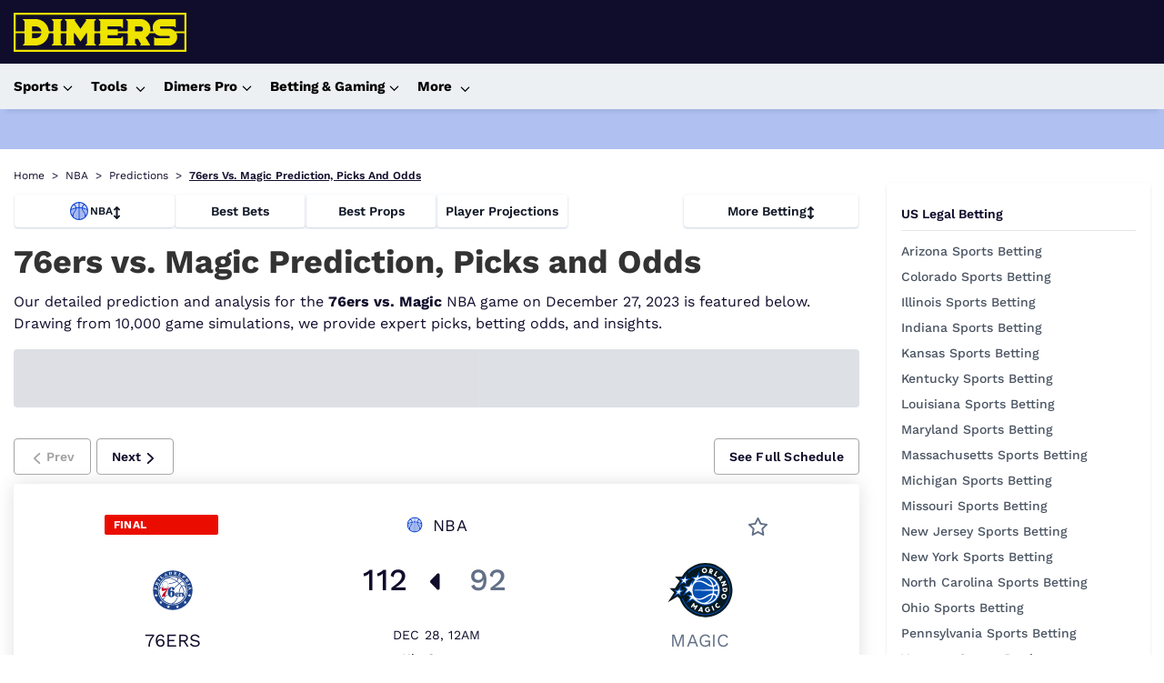

--- FILE ---
content_type: application/javascript; charset=UTF-8
request_url: https://www.dimers.com/runtime.8a2cd42614495e54.js
body_size: 2333
content:
(()=>{"use strict";var e,m={},v={};function a(e){var b=v[e];if(void 0!==b)return b.exports;var d=v[e]={exports:{}};return m[e].call(d.exports,d,d.exports,a),d.exports}a.m=m,e=[],a.O=(b,d,t,c)=>{if(!d){var f=1/0;for(r=0;r<e.length;r++){for(var[d,t,c]=e[r],u=!0,n=0;n<d.length;n++)(!1&c||f>=c)&&Object.keys(a.O).every(p=>a.O[p](d[n]))?d.splice(n--,1):(u=!1,c<f&&(f=c));if(u){e.splice(r--,1);var o=t();void 0!==o&&(b=o)}}return b}c=c||0;for(var r=e.length;r>0&&e[r-1][2]>c;r--)e[r]=e[r-1];e[r]=[d,t,c]},a.d=(e,b)=>{for(var d in b)a.o(b,d)&&!a.o(e,d)&&Object.defineProperty(e,d,{enumerable:!0,get:b[d]})},a.f={},a.e=e=>Promise.all(Object.keys(a.f).reduce((b,d)=>(a.f[d](e,b),b),[])),a.u=e=>(2076===e?"common":e)+"."+{112:"c5f3a84a0528758d",162:"89d352275a4a86b7",251:"293322d7c4849a2c",444:"b6832fdd0691c0dd",497:"19cf06c946c497e8",656:"382e9a06b41a515b",725:"3e5b706e8a053411",990:"c811134b7721dc18",1061:"97069b7d290b5ce7",1135:"86e810f8eabec07e",1243:"61b493611cac0cc8",1286:"840888a72a631e8b",1287:"a2bda22db6d0f310",1328:"8674b193c33771f7",1488:"7a6619fbca4d4a0a",1640:"849fe56c8b41ccd9",1698:"f4f367757b057ab1",1766:"19f0bcb28c72c136",2014:"16e27a1bff984ea8",2076:"d0378f12b0dc87bc",2137:"e6ed8ff3dbd657e1",2169:"263f6e8727d12b2a",2335:"42f081145a4b035d",2418:"6a620e33cb8393a0",2531:"152ef44a74b79f8b",2603:"fec905b9b41b07cf",2767:"1dba1b7a96fc24ec",3134:"ca7b6bb0f4bf3208",3195:"089ef425d9f0afab",3306:"23dd016dc0c9cb62",3472:"2a116e74cd827cc6",3535:"43bb73a43fb63d32",3551:"f8e4b5fb5dac5f87",3575:"b3f97e2df6cf95eb",3700:"05f0f0f8703d3461",3713:"d6985eb224233d3f",3785:"32ba25e6d4b34950",3980:"9d6ea0a820f698f0",4031:"81be92c0e21eafd8",4247:"410974e94feb01dd",4317:"a10fa04cda5ef11f",4608:"8df777a189cf5afc",4868:"f293d08b6d0eedba",4877:"ef2d2da0ac42736f",4999:"6346af95d5dd49c3",5149:"505795d6d017e69e",5186:"b709dc4c65d965bb",5353:"16b4d7b894e9dfe2",5639:"2a5aefe91733471d",5745:"741ddb7cfb2ffac0",5784:"bbb3887fe73e47de",5930:"15abc369815edc3b",6067:"c0104aedc9838af4",6110:"6658838618ffed81",6733:"96d0c0639f1af402",6922:"d16b0f5ff9e5750b",6928:"8dab56bea26d4eed",7252:"c38ee338b2f4d890",7342:"ded0804d66b516a3",7723:"7e77ce8e1172f021",7745:"2df94d49fd7d9706",7863:"1caf2725b36efec8",7885:"fca88cb1ebe4d473",8031:"ce98a99409461497",8109:"c08246aaa7b11006",8242:"9c71cca22c923dfd",8328:"0e1dbd8a52b88863",8527:"402936f4c0eb549b",8626:"c215359d0786b139",8751:"d56f56fba94876af",8760:"7ab5ce315c5e94e9",8767:"506aae9d3f590463",9388:"a33e1350192211ff",9569:"3474148f31ee3d0a"}[e]+".js",a.miniCssF=e=>{},a.o=(e,b)=>Object.prototype.hasOwnProperty.call(e,b),(()=>{var e={},b="dimers:";a.l=(d,t,c,r)=>{if(e[d])e[d].push(t);else{var f,u;if(void 0!==c)for(var n=document.getElementsByTagName("script"),o=0;o<n.length;o++){var i=n[o];if(i.getAttribute("src")==d||i.getAttribute("data-webpack")==b+c){f=i;break}}f||(u=!0,(f=document.createElement("script")).type="module",f.charset="utf-8",f.timeout=120,a.nc&&f.setAttribute("nonce",a.nc),f.setAttribute("data-webpack",b+c),f.src=a.tu(d)),e[d]=[t];var l=(g,p)=>{f.onerror=f.onload=null,clearTimeout(s);var h=e[d];if(delete e[d],f.parentNode&&f.parentNode.removeChild(f),h&&h.forEach(y=>y(p)),g)return g(p)},s=setTimeout(l.bind(null,void 0,{type:"timeout",target:f}),12e4);f.onerror=l.bind(null,f.onerror),f.onload=l.bind(null,f.onload),u&&document.head.appendChild(f)}}})(),a.r=e=>{typeof Symbol<"u"&&Symbol.toStringTag&&Object.defineProperty(e,Symbol.toStringTag,{value:"Module"}),Object.defineProperty(e,"__esModule",{value:!0})},(()=>{var e;a.tt=()=>(void 0===e&&(e={createScriptURL:b=>b},typeof trustedTypes<"u"&&trustedTypes.createPolicy&&(e=trustedTypes.createPolicy("angular#bundler",e))),e)})(),a.tu=e=>a.tt().createScriptURL(e),a.p="",(()=>{var e={9121:0};a.f.j=(t,c)=>{var r=a.o(e,t)?e[t]:void 0;if(0!==r)if(r)c.push(r[2]);else if(9121!=t){var f=new Promise((i,l)=>r=e[t]=[i,l]);c.push(r[2]=f);var u=a.p+a.u(t),n=new Error;a.l(u,i=>{if(a.o(e,t)&&(0!==(r=e[t])&&(e[t]=void 0),r)){var l=i&&("load"===i.type?"missing":i.type),s=i&&i.target&&i.target.src;n.message="Loading chunk "+t+" failed.\n("+l+": "+s+")",n.name="ChunkLoadError",n.type=l,n.request=s,r[1](n)}},"chunk-"+t,t)}else e[t]=0},a.O.j=t=>0===e[t];var b=(t,c)=>{var n,o,[r,f,u]=c,i=0;if(r.some(s=>0!==e[s])){for(n in f)a.o(f,n)&&(a.m[n]=f[n]);if(u)var l=u(a)}for(t&&t(c);i<r.length;i++)a.o(e,o=r[i])&&e[o]&&e[o][0](),e[o]=0;return a.O(l)},d=self.webpackChunkdimers=self.webpackChunkdimers||[];d.forEach(b.bind(null,0)),d.push=b.bind(null,d.push.bind(d))})()})();

--- FILE ---
content_type: image/svg+xml
request_url: https://cdn.ciphersports.io/images/NBA/official/ORL.svg
body_size: 4187
content:
<?xml version="1.0" encoding="UTF-8" standalone="no"?><!DOCTYPE svg PUBLIC "-//W3C//DTD SVG 1.1//EN" "http://www.w3.org/Graphics/SVG/1.1/DTD/svg11.dtd"><svg width="100%" height="100%" viewBox="0 0 345 291" version="1.1" xmlns="http://www.w3.org/2000/svg" xmlns:xlink="http://www.w3.org/1999/xlink" xml:space="preserve" xmlns:serif="http://www.serif.com/" style="fill-rule:evenodd;clip-rule:evenodd;stroke-linejoin:round;stroke-miterlimit:2;"><path d="M200.081,0.006c-51.696,0.077 -99.559,27.893 -125.219,72.771l-37.438,-0l25.331,24.186l-24.691,38.127l-28.712,0l24.16,23.062l-33.449,51.654l51.107,-30.153l11.843,11.306c19.823,58.583 75.134,98.259 136.98,98.259c79.33,0 144.609,-65.279 144.609,-144.609c0,-79.297 -65.224,-144.561 -144.521,-144.609" style="fill:#061922;fill-rule:nonzero;"/><path d="M98.933,82.444l0,-23.663l-15.319,23.663l-22.149,0l13.692,13.072l-16.869,26.046l27.288,-16.104l13.357,12.747l0,-20.624l25.648,-15.137l-25.648,0Z" style="fill:#0050b5;fill-rule:nonzero;"/><path d="M67.732,144.744l0,-21.759l-14.086,21.759l-20.242,0l12.513,11.943l-15.582,24.065l25.212,-14.872l12.184,11.636l0,-18.83l23.634,-13.942l-23.634,0Z" style="fill:#0050b5;fill-rule:nonzero;"/><path d="M199.799,63.964c-10.549,-0.028 -20.982,2.206 -30.595,6.551l-1.239,0.558l0,-25.59l-18.507,28.593l-26.81,0l16.57,15.815l-6.909,10.657l0,-10.177l-20.971,32.393l-31.092,0l19.219,18.343l-22.646,34.975l36.637,-21.615l7.165,6.839l0.06,0.27c0.472,2.299 0.999,4.401 1.591,6.437l0.335,1.134l-22.419,0l16.437,15.377l-19.721,30.958l33.293,-18.913c0.4,-0.239 0.856,-0.37 1.322,-0.378c0.924,0.097 1.788,0.508 2.446,1.164c0.096,0.079 0.921,0.763 1.927,1.586c1.567,1.291 3.552,2.929 3.816,3.14c9.653,7.876 20.409,14.295 31.923,19.052c8.938,3.277 18.383,4.954 27.903,4.954c44.47,0 81.064,-36.594 81.064,-81.064c0,-44.375 -36.437,-80.925 -80.812,-81.063" style="fill:#0050b5;fill-rule:nonzero;"/><path d="M94.584,95.083l14.027,-8.28l-14.027,0l0,-13.3l-8.607,13.3l-13.638,0l8.428,8.046l-8.788,13.569l14.219,-8.388l8.386,8.01l-0,-12.957Z" style="fill:#fff;fill-rule:nonzero;"/><path d="M63.552,137.143l-7.632,11.798l-12.053,0l7.447,7.109l-7.806,12.062l12.639,-7.457l7.405,7.079l0,-11.45l12.453,-7.343l-12.453,0l0,-11.798Z" style="fill:#fff;fill-rule:nonzero;"/><path d="M199.799,69.325c-13.017,0.004 -25.813,3.385 -37.133,9.811l-0,-15.725l-10.336,15.966l-16.425,0l10.15,9.691l-10.581,16.356l0.036,-0.024c-3.4,5.532 -6.069,11.482 -7.938,17.7l0,-16.704l-13.662,21.111l-21.809,0l13.477,12.867l-13.835,21.381l22.395,-13.215l11.615,11.09c0.83,4.258 2.025,8.436 3.571,12.489l-1.31,2.42l-14.141,0l9.739,9.108l-11.031,17.04l14.889,-8.785c3.172,-1.863 7.229,-1.366 9.857,1.208c0.126,0.096 0.359,0.306 0.712,0.606c10.29,9.418 22.165,16.944 35.076,22.228c8.463,3.157 17.423,4.773 26.455,4.773c41.527,0 75.699,-34.172 75.699,-75.699c0,-41.438 -34.026,-75.57 -75.464,-75.698" style="fill:#fff;fill-rule:nonzero;"/><path d="M236.228,120.055c-4.466,-18.903 -18.306,-34.263 -36.643,-40.667c-7.095,-1.988 -14.634,-1.738 -21.582,0.714c-10.998,3.719 -20.867,10.184 -28.669,18.782c5.619,-3.356 12.039,-5.14 18.584,-5.164c27.701,0 47.362,24.112 68.31,26.34" style="fill:#0050b5;fill-rule:nonzero;"/><path d="M243.525,119.953c10.276,-1.555 14.799,-8.892 11.227,-15.575c-11.449,-15.615 -29.026,-25.634 -48.295,-27.53c18.799,7.21 32.749,23.432 37.062,43.099" style="fill:#0050b5;fill-rule:nonzero;"/><path d="M237.998,162.481c0.846,-4.612 1.346,-9.28 1.496,-13.966c-40.382,-0.625 -99.025,-2.054 -99.025,-2.054l0,-2.641c0,0 58.643,-1.43 99.025,-2.054c-0.15,-4.686 -0.65,-9.355 -1.496,-13.966c-26.348,-1.537 -45.532,-27.83 -72.736,-27.83c-13.227,-0.029 -25.081,8.411 -29.381,20.919c-5.873,15.67 -5.844,32.955 0.083,48.604c4.273,12.478 16.109,20.888 29.298,20.817c27.204,0 46.388,-26.299 72.736,-27.83Z" style="fill:#0050b5;fill-rule:nonzero;"/><path d="M246.82,141.659c8.548,-0.121 15.87,-0.18 21.169,-0.175c-0.49,-9.706 -3.056,-19.194 -7.525,-27.823c0.138,6.767 -5.228,12.513 -15.187,13.93c0.866,4.644 1.382,9.347 1.543,14.068Z" style="fill:#0050b5;fill-rule:nonzero;"/><path d="M236.228,170.226c-20.954,2.228 -40.609,26.341 -68.31,26.341c-6.432,-0.029 -12.745,-1.754 -18.298,-5.001c1.322,1.434 2.692,2.833 4.134,4.154c7.497,6.881 16.442,11.994 26.175,14.963c6.078,1.914 12.574,2.078 18.741,0.474c18.782,-6.145 33.044,-21.685 37.558,-40.925" style="fill:#0050b5;fill-rule:nonzero;"/><path d="M243.525,170.329c-4.304,19.474 -18.025,35.583 -36.565,42.93c19.184,-2.033 36.631,-12.118 47.966,-27.728c3.212,-6.586 -1.322,-13.677 -11.406,-15.202" style="fill:#0050b5;fill-rule:nonzero;"/><path d="M267.99,148.797c-5.294,0.006 -12.627,-0.06 -21.169,-0.174c-0.167,4.721 -0.682,9.423 -1.543,14.068c9.935,1.417 15.301,7.146 15.187,13.889c4.45,-8.616 7.019,-18.081 7.537,-27.764l-0.012,-0.018Z" style="fill:#0050b5;fill-rule:nonzero;"/><path d="M154.49,224.877l-11.886,4.809l-0.156,-13.083l-5.569,-3.824l-14.685,21.525l5.515,3.788l8.273,-12.116l0.005,0.498l0.239,11.583l0.783,0.54l10.989,-4.203l-0.294,0.426l-7.902,11.588l5.509,3.789l14.691,-21.525l-5.514,-3.794Z" style="fill:#fff;fill-rule:nonzero;"/><path d="M222.595,257.811c2.176,-2.945 3.14,-6.615 2.692,-10.249l-0.221,-2.054l-11.174,1.248l-1.663,5.806l6.227,-0.696l-0.065,0.234c-0.71,2.438 -2.815,4.226 -5.336,4.533c-2.014,0.25 -4.046,-0.327 -5.629,-1.598c-1.567,-1.277 -2.562,-3.128 -2.764,-5.139c-0.036,-0.296 -0.053,-0.595 -0.053,-0.893c0,-3.837 2.946,-7.085 6.765,-7.459c2.024,-0.236 4.061,0.349 5.652,1.621l0.299,0.24l3.793,-5.326l-0.299,-0.21c-2.5,-1.735 -5.475,-2.658 -8.517,-2.641c-4.361,0.005 -8.507,1.923 -11.335,5.242c-2.366,2.838 -3.471,6.523 -3.056,10.195c0.735,6.58 6.102,11.752 12.704,12.243c1.039,0.093 2.086,0.081 3.123,-0.036c3.525,-0.381 6.737,-2.214 8.858,-5.056" style="fill:#fff;fill-rule:nonzero;"/><path d="M238.4,228.36l-6.23,2.617l10.03,24.067l6.23,-2.616l-10.03,-24.068Z" style="fill:#fff;fill-rule:nonzero;"/><path d="M274.413,227.657c-0.625,1.594 -1.694,2.976 -3.08,3.981c-1.339,1.096 -3.016,1.696 -4.747,1.696c-4.11,0 -7.492,-3.382 -7.492,-7.492c0,-2.452 1.204,-4.754 3.218,-6.153c1.338,-1.066 2.953,-1.726 4.654,-1.903l0.657,-0.054l-4.013,-5.319l-0.221,0.048c-1.883,0.409 -3.648,1.24 -5.163,2.432c-3.048,2.255 -5.088,5.622 -5.677,9.367c-1.017,7.431 4.19,14.404 11.605,15.539l0.143,0.018c3.762,0.466 7.558,-0.595 10.534,-2.942c1.555,-1.135 2.837,-2.604 3.75,-4.299l0.102,-0.205l-4.038,-5.343l-0.227,0.624l-0.006,0.006Z" style="fill:#fff;fill-rule:nonzero;"/><path d="M311.894,182.829c0.574,-1.546 0.868,-3.181 0.868,-4.83c0,-5.867 -3.722,-11.128 -9.254,-13.081c-3.465,-1.175 -7.264,-0.877 -10.504,0.822c-2.523,1.317 -4.594,3.361 -5.945,5.866c-0.432,0.793 -0.793,1.623 -1.077,2.48c-2.566,7.231 1.244,15.294 8.458,17.905c3.455,1.17 7.244,0.866 10.468,-0.84c3.32,-1.757 5.828,-4.742 6.986,-8.316m-12.872,3.02c-0.824,-0.002 -1.642,-0.138 -2.423,-0.403c-2.994,-0.989 -5.029,-3.804 -5.029,-6.957c0,-0.812 0.135,-1.618 0.399,-2.385c0.617,-1.874 1.957,-3.427 3.721,-4.311c3.62,-1.756 8.042,-0.263 9.857,3.327c0.867,1.772 0.996,3.818 0.359,5.686c-0.147,0.428 -0.328,0.843 -0.539,1.243c-1.247,2.338 -3.691,3.803 -6.34,3.801" style="fill:#fff;fill-rule:nonzero;"/><path d="M209.262,39.754c-0.168,-3.65 -1.825,-7.076 -4.581,-9.475c-2.632,-2.298 -6.017,-3.554 -9.511,-3.531c-0.245,-0 -0.496,0.006 -0.747,0.018c-7.494,0.138 -13.583,6.34 -13.583,13.835c0,0.174 0.003,0.348 0.01,0.522c0.166,3.666 1.822,7.11 4.582,9.528c2.135,1.878 4.787,3.071 7.609,3.423c0.892,0.117 1.793,0.153 2.691,0.108c7.663,-0.255 13.764,-6.758 13.53,-14.422m-8.721,5.661c-1.312,1.46 -3.159,2.331 -5.12,2.414l-0.371,0.013c-0.012,0 -0.023,0 -0.035,0c-4.045,0 -7.373,-3.329 -7.373,-7.373c0,-3.932 3.145,-7.208 7.074,-7.367c0.449,-0.018 0.899,0 1.346,0.054c3.523,0.441 6.228,3.41 6.34,6.959c0.105,1.946 -0.566,3.856 -1.866,5.308" style="fill:#fff;fill-rule:nonzero;"/><path d="M228.457,57.953l7.752,2.377l-3.739,-11.03l0.192,-0.024c3.335,-0.28 6.192,-2.541 7.232,-5.722c1.705,-5.608 -1.161,-9.727 -8.297,-11.918l-7.088,-2.174l-7.597,24.954l6.46,1.982l2.178,-7.157l2.9,8.718l0.006,-0.005Zm0.735,-20.679l1.083,0.33c1.26,0.253 2.372,0.988 3.099,2.047c0.314,0.637 0.351,1.377 0.102,2.042c-0.242,0.927 -0.911,1.686 -1.801,2.041c-0.452,0.174 -0.933,0.259 -1.417,0.253c-0.599,-0.008 -1.194,-0.103 -1.765,-0.283l-1.148,-0.354l1.848,-6.077Z" style="fill:#fff;fill-rule:nonzero;"/><path d="M256.87,73.042l3.427,-5.164l-7.107,-4.749l0.09,-0.131l10.905,-16.422l-5.622,-3.759l-14.416,21.718l12.723,8.508Z" style="fill:#fff;fill-rule:nonzero;"/><path d="M289.367,69.049l-26.576,8.448l4.408,5.518l3.78,-1.303l0.073,0.09l5.927,7.422l-0.053,0.095l-2.027,3.327l4.54,5.674l13.973,-24.215l-4.037,-5.056l-0.006,0Zm-9.343,15.209l-3.535,-4.419l7.878,-2.69l-4.343,7.116l0,-0.006Z" style="fill:#fff;fill-rule:nonzero;"/><path d="M176.274,233.757l-15.642,23.165l6.866,1.585l2.166,-3.375l9.343,2.156l0.012,0.113l0.466,3.867l7.065,1.633l-3.99,-27.691l-6.292,-1.453l0.006,0Zm-3.445,16.476l0.125,-0.192l4.391,-6.821l0.986,8.285l-5.503,-1.272Z" style="fill:#fff;fill-rule:nonzero;"/><path d="M297.957,104.87l-0.281,0.408l-9.726,14.303l2.105,5.968l24.495,-8.724l-2.256,-6.388l-13.53,4.822l10.043,-14.693l-2.123,-5.999l-24.494,8.73l2.26,6.383l13.507,-4.81Z" style="fill:#fff;fill-rule:nonzero;"/><path d="M317.337,141.07l-0.072,-8.011l-25.996,0.24l0.072,8.082c-0.038,0.396 -0.057,0.793 -0.057,1.19c0,6.432 4.999,11.854 11.411,12.374c0.592,0.053 1.214,0.065 1.806,0.072c3.187,0.033 6.281,-1.092 8.703,-3.164c2.893,-2.811 4.408,-6.758 4.139,-10.783m-12.902,7.169l-0.065,0c-1.901,0.092 -3.756,-0.619 -5.108,-1.958c-1.148,-1.289 -1.77,-2.964 -1.741,-4.689l-0.018,-1.579l13.638,-0.126l0.012,1.573c0.009,0.137 0.013,0.274 0.013,0.412c0,3.499 -2.879,6.378 -6.378,6.378c-0.12,0 -0.239,-0.003 -0.359,-0.01" style="fill:#fff;fill-rule:nonzero;"/><path d="M200.045,11.174c-34.06,-0.004 -66.847,13.112 -91.506,36.608l0,7.505c24.177,-24.762 57.359,-38.739 91.966,-38.739c70.511,-0 128.533,58.022 128.533,128.533c0,70.511 -58.022,128.533 -128.533,128.533c-54.065,0 -102.609,-34.113 -120.929,-84.979l-4.689,2.768c19.453,52.065 69.475,86.774 125.055,86.774c73.235,0 133.499,-60.264 133.499,-133.499c0,-73.196 -60.199,-133.442 -133.396,-133.499" style="fill:#0050b5;fill-rule:nonzero;"/></svg>

--- FILE ---
content_type: image/svg+xml
request_url: https://cdn.ciphersports.io/images/dimers-site/sports-icons-2023/light-bg/NFL.svg
body_size: 738
content:
<?xml version="1.0" encoding="UTF-8"?>
<svg id="Layer_1" data-name="Layer 1" xmlns="http://www.w3.org/2000/svg" viewBox="0 0 48 48">
  <defs>
    <style>
      .cls-1 {
        fill: #d2dcf7;
      }

      .cls-2 {
        fill: #a5b8ef;
      }

      .cls-3 {
        fill: #1d4ed8;
      }
    </style>
  </defs>
  <path class="cls-3" d="m41.02,6.07s0,0-.02-.02-.72-.54-.73-.56l-.06.03c-3.08-1.84-8.37-2.03-13.9-.43-3.6,1.04-8.67,3.18-13.35,7.85-6.57,6.04-11.64,19.88-7.43,27.24l-.02.05c3.18,4.66,10.52,4.64,18.34,1.94,8.56-3.11,15.35-9.95,18.43-18.51,2.39-6.32,2.55-14.73-1.26-17.58ZM7.92,27.05c2.51-9.46,10.92-16.98,19.04-19.12.03,0,.07-.02.1-.03,4.02-1.17,7.47-1.2,9.77-.62-3.23,1.76-6.33,3.79-9.28,6.03l-1.17-1.16c-1.37-1.33-3.39.68-2.06,2.06l.92.92c-.37.3-.72.59-1.07.89l-1.06-1.07c-.57-.56-1.49-.56-2.06,0-.57.57-.57,1.49,0,2.07l.93.93c-.34.32-.67.63-1,.95l-1.02-1.01c-.56-.57-1.48-.57-2.06,0-.57.56-.57,1.48,0,2.06l1.01,1.01c-.32.34-.63.67-.95,1.01l-.93-.94c-.57-.56-1.49-.56-2.07,0-.56.57-.56,1.49,0,2.07l1.07,1.06c-.3.35-.59.7-.89,1.07l-.92-.92c-1.38-1.33-3.39.69-2.06,2.06l1.16,1.16c-1.07,1.42-2.1,2.85-3.06,4.32l-.15.23c-1,1.54-1.95,3.12-2.83,4.74-.57-2.29-.56-5.7.62-9.75Zm32.25-6.36c-2.39,8.66-8.94,15.74-17.39,18.77-3.04,1.1-6.3,1.75-9.54,1.52-1.47-.12-3-.39-4.23-1.22,1.08-2.09,2.28-4.15,3.57-6.13l.15-.23c.84-1.29,1.76-2.56,2.69-3.81l.82.81c1.38,1.33,3.4-.69,2.06-2.07l-1.07-1.07c.3-.36.59-.72.89-1.07l.93.93c.56.57,1.48.57,2.06,0,.56-.57.56-1.49,0-2.06l-1.06-1.06c.31-.34.62-.68.95-1.01l.98.98c.57.57,1.49.57,2.06,0,.57-.56.57-1.48,0-2.06l-.98-.99c.33-.32.67-.63,1.01-.94l1.06,1.06c.56.56,1.48.56,2.06,0,.57-.57.57-1.49,0-2.06l-.93-.93c.35-.3.71-.59,1.07-.89l1.07,1.07c1.38,1.33,3.4-.68,2.07-2.06l-.82-.81c3.2-2.41,6.65-4.59,10.18-6.41,2.05,3.49,1.31,7.94.36,11.72Z"/>
  <path class="cls-1" d="m36.83,7.28c-3.23,1.76-6.33,3.79-9.28,6.03l-1.17-1.16c-1.37-1.33-3.39.68-2.06,2.06l.92.92c-.37.3-.72.59-1.07.89l-1.06-1.07c-.57-.56-1.49-.56-2.06,0-.57.57-.57,1.49,0,2.07l.93.93c-.34.32-.67.63-1,.95l-1.02-1.01c-.56-.57-1.48-.57-2.06,0-.57.56-.57,1.48,0,2.06l1.01,1.01c-.32.34-.63.67-.95,1.01l-.93-.94c-.57-.56-1.49-.56-2.07,0-.56.57-.56,1.49,0,2.07l1.07,1.06c-.3.35-.59.7-.89,1.07l-.92-.92c-1.38-1.33-3.39.69-2.06,2.06l1.16,1.16c-1.07,1.42-2.1,2.85-3.06,4.32l-.15.23c-1,1.54-1.95,3.12-2.83,4.74-.57-2.29-.56-5.7.62-9.75,2.51-9.46,10.92-16.98,19.04-19.12.03,0,.07-.02.1-.03,4.02-1.17,7.47-1.2,9.77-.62Z"/>
  <path class="cls-2" d="m40.17,20.69c-2.39,8.66-8.94,15.74-17.39,18.77-3.04,1.1-6.3,1.75-9.54,1.52-1.47-.12-3-.39-4.23-1.22,1.08-2.09,2.28-4.15,3.57-6.13l.15-.23c.84-1.29,1.76-2.56,2.69-3.81l.82.81c1.38,1.33,3.4-.69,2.06-2.07l-1.07-1.07c.3-.36.59-.72.89-1.07l.93.93c.56.57,1.48.57,2.06,0,.56-.57.56-1.49,0-2.06l-1.06-1.06c.31-.34.62-.68.95-1.01l.98.98c.57.57,1.49.57,2.06,0,.57-.56.57-1.48,0-2.06l-.98-.99c.33-.32.67-.63,1.01-.94l1.06,1.06c.56.56,1.48.56,2.06,0,.57-.57.57-1.49,0-2.06l-.93-.93c.35-.3.71-.59,1.07-.89l1.07,1.07c1.38,1.33,3.4-.68,2.07-2.06l-.82-.81c3.2-2.41,6.65-4.59,10.18-6.41,2.05,3.49,1.31,7.94.36,11.72Z"/>
</svg>